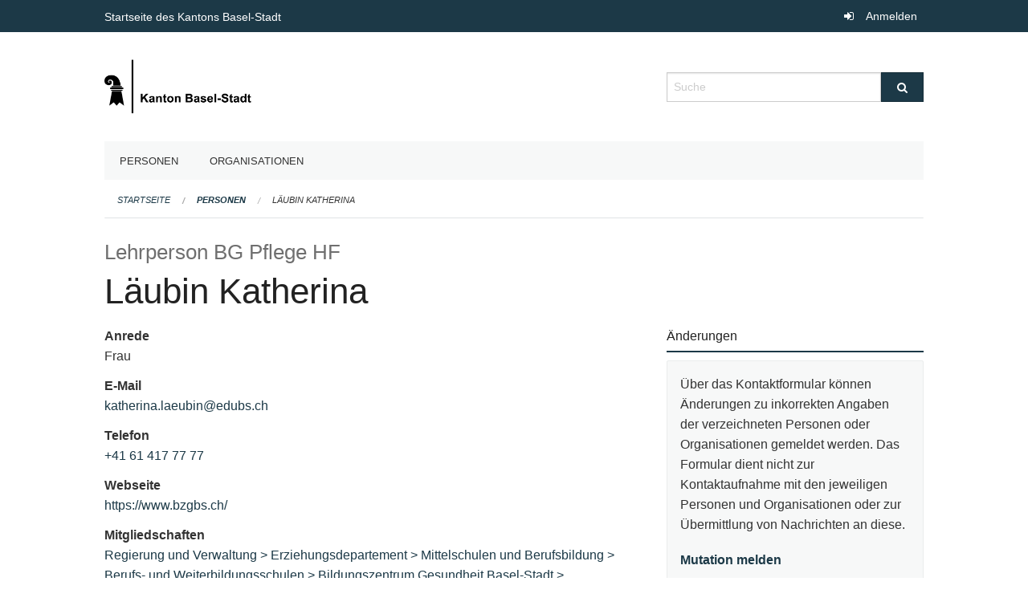

--- FILE ---
content_type: text/html; charset=UTF-8
request_url: https://staatskalender.bs.ch/person/34bdc26a21b24ffb8e3813e82723e04b
body_size: 4216
content:
<!DOCTYPE html>
<html
    class="no-js"
    lang="de-CH"
    xmlns="http://www.w3.org/1999/xhtml" data-version="2025.71">
<head>
    <meta charset="utf-8" />
    <meta name="viewport" content="width=device-width, initial-scale=1.0" />

    
    <meta name="intercoolerjs:use-actual-http-method" content="true" />

    <title id="page-title">
        Läubin Katherina
    </title>
    <!-- This site is running on the
          ___              ____               ____ _                 _
         / _ \ _ __   ___ / ___| _____   __  / ___| | ___  _   _  __| |
        | | | | '_ \ / _ \ |  _ / _ \ \ / / | |   | |/ _ \| | | |/ _` |
        | |_| | | | |  __/ |_| | (_) \ V /  | |___| | (_) | |_| | (_| |
         \___/|_| |_|\___|\____|\___/ \_/    \____|_|\___/ \__,_|\__,_|

         Have a look at the source code: https://onegov.readthedocs.org
     -->
    
    <style>.slider{opacity:0;}</style>
    <link rel="stylesheet" type="text/css" href="https://staatskalender.bs.ch/theme/onegov.agency.foundation-2025.71-9cde65a5bab1e2d422433453283fae2b09c49394.css">
    <link rel="stylesheet" type="text/css" href="https://staatskalender.bs.ch/static/font-awesome/css/font-awesome.min.css___2025.71">
    

    
    <link rel="apple-touch-icon" sizes="57x57" href="https://staatskalender.bs.ch/storage/3fc1d1b2ef360977e6ed33d7e18f4f3e312734021171918abfdbd30eeeca13af">
    <link rel="icon" type="image/png" href="https://staatskalender.bs.ch/storage/090e26d06fdc221f8146ae2e5d0cb6c2d980059ba08c23b2b42c512eb88fb732" sizes="16x16">
    <link rel="icon" type="image/png" href="https://staatskalender.bs.ch/storage/f4ee67e92e0fa8a7a44a927f4f6fdae4ff82b60c345ab3e4f0cbbe91e1243918" sizes="32x32">
    <link rel="mask-icon" href="https://staatskalender.bs.ch/storage/44e3b2f1e62608b94e14892c632e9edf3c3647a0fa1dd326dbb7173fa5f99c7c" color="#1c3947">
    
    <meta name="theme-color" content="#1c3947">

    
<meta property="og:title" content="Läubin Katherina" />
<meta property="og:type" content="website" />
<meta property="og:url" content="https://staatskalender.bs.ch/person/34bdc26a21b24ffb8e3813e82723e04b" />


<meta property="og:site_name" content="Staatskalender Kanton Basel-Stadt">

<meta property="og:locale" content="de_CH">
<meta property="og:locale:alternate" content="fr_CH">


    
    

<link rel="stylesheet" type="text/css" href="https://staatskalender.bs.ch/7da9c72a3b5f9e060b898ef7cd714b8a/jquery.datetimepicker.css.bundle.css?c013e2a6">
<link rel="stylesheet" type="text/css" href="https://staatskalender.bs.ch/7da9c72a3b5f9e060b898ef7cd714b8a/chosen.bundle.css?df2ed9ff">
<link rel="stylesheet" type="text/css" href="https://staatskalender.bs.ch/7da9c72a3b5f9e060b898ef7cd714b8a/geo-bs.bundle.css?0deacf46"></head>

<body data-mapbox-token="pk.eyJ1Ijoic2VhbnRpcyIsImEiOiJjaW02ZW92OXEwMDRpeG1rbXZ5ZXJxdmtlIn0.cYzFzNi7AB4vYJgokrPVwQ" id="page-person-34bdc26a21b24ffb8e3813e82723e04b" class="is-logged-out extended-person-layout" data-default-marker-color="#1c3947" data-default-lat="47.050545" data-default-lon="8.305468" data-default-zoom="2">
    
    <a class="show-for-sr" href="#content">Navigation überspringen</a>

    <div class="ie-11-wrapper">
      <main>

        <header >
          
          
          <div class="globals">
            <div class="row">
              <div class="columns small-12">
                  <div class="global-header">
                      <h4><a
                              href="https://www.bs.ch/"
                              style="color:#fff; font-size: 0.875rem">
                              Startseite des Kantons Basel-Stadt
                      </a></h4>
                  </div>
                <ul>
                  <li>
                    
                    
                      
    <a class="login" href="https://staatskalender.bs.ch/auth/login?skip=0&amp;to=%2Fperson%2F34bdc26a21b24ffb8e3813e82723e04b">Anmelden</a>

                    
                  </li>
                </ul>
              </div>
            </div>
          </div>

          <div class="row header">
            <div class="small-12 medium-8 columns logo">
              <a href="https://staatskalender.bs.ch/" aria-label="Zurück zur Startseite">
                <img src="https://staatskalender.bs.ch/storage/0f82a4d4e67b9939aaf1fc73773c96d22b6adb7927788103396b0787fa4dd7a1" alt="Logo" title="Staatskalender Kanton Basel-Stadt"/>
                
              </a>
            </div>
            <div class="small-12 medium-4 columns">
              
              <form class="searchbox" action="https://staatskalender.bs.ch/search" method="GET" data-typeahead="on" data-typeahead-source="https://staatskalender.bs.ch/search/suggest" data-typeahead-target="https://staatskalender.bs.ch/search">
                <div class="row collapse">
                    <div class="columns small-10">
                        <label for="search" class="show-for-sr">Suche</label>
                        <input id="search" data-typeahead-subject type="text" name="q" placeholder="Suche" autocomplete="off" autocorrect="off" required maxlength="200" />
                        <button type="reset" class="reset-button" tabindex="-1"></button>
                    </div>
                    <div class="columns small-2">
                        <button type="submit" class="button postfix" aria-label="Suche">
                          <i class="fa fa-search"></i>
                        </button>
                    </div>
                </div>
                <div class="row typeahead">
                  <div class="columns small-12" data-typeahead-container>
                  </div>
                </div>
              </form>
            </div>
          </div>

          <div class="row locals">
              <div class="small-12 columns">
                  
    <div class="main-navigation False">
        <nav class="top-bar" data-topbar role="navigation">
            <ul class="title-area">
                
                <li class="name" style="width: 0;"></li>
                <li class="toggle-topbar menu-icon">
                    <a href="#"><span>Menu</span></a>
                </li>
            </ul>
            <section class="top-bar-section">
                <ul class="left">
                    <li>
    <a href="https://staatskalender.bs.ch/people">Personen</a>
</li>
                    <li>
    <a href="https://staatskalender.bs.ch/organizations">Organisationen</a>
</li>
                </ul>
            </section>
        </nav>
        <div class="clearfix"></div>
    </div>

                  
    
        
    

                  
    <nav role="navigation" aria-label="Sie sind hier">
        <ul class="breadcrumbs">
            
                <li class="">
    <a href="https://staatskalender.bs.ch/">Startseite</a>
</li>
            
                <li class="">
    <a href="https://staatskalender.bs.ch/people?page=0">Personen</a>
</li>
            
                <li class="current">
    <a href="https://staatskalender.bs.ch/person/34bdc26a21b24ffb8e3813e82723e04b">Läubin Katherina</a>
</li>
            
        </ul>
    </nav>

              </div>
          </div>

          <div class="row alerts">
            <div class="small-12 columns" id="alert-boxes">
              
              
              
    

            </div>
          </div>
        </header>

        

        <article class="row content without-sidebar-links">
          <div class="small-12 columns">
            <div class="row">
                <div class="small-12 columns">
                  <section role="main" id="content">
                    <h1 class="main-title">
        <small>Lehrperson BG Pflege HF</small>
    
        Läubin Katherina
    <div></div></h1>
                    

        
    
        
        
    

        
    


        <div class="row">
            <div class="columns medium-8">

                
        <div class="person-card person-single-item">
            <div class="row">
                
                <div class="columns medium-12">
                    <dl>
                        
                            <dt>Anrede</dt>
                            <dd>Frau</dd>
                        

                        

                        

                        

                        

                        

                        

                        

                        

                        

                        
                            <dt>E-Mail</dt>
                            <dd><a href="mailto:katherina.laeubin@edubs.ch">katherina.laeubin@edubs.ch</a></dd>
                        

                        
                            <dt>Telefon</dt>
                            <dd><a href="tel:+41 61 417 77 77">+41 61 417 77 77</a></dd>
                        

                        

                        
                            <dt>Webseite</dt>
                            <dd><a href="https://www.bzgbs.ch/">https://www.bzgbs.ch/</a></dd>
                        

                        

                        
                        <dt>Mitgliedschaften</dt>
                        <dd>
                            <ul>
                                
                                    <li class="person-card-membership">
                                        
                                        
                                            
    <a href="https://staatskalender.bs.ch/organization/regierung-und-verwaltung">Regierung und Verwaltung</a>

                                        
                                            
    <a href="https://staatskalender.bs.ch/organization/regierung-und-verwaltung/erziehungsdepartement">Erziehungsdepartement</a>

                                        
                                            
    <a href="https://staatskalender.bs.ch/organization/regierung-und-verwaltung/erziehungsdepartement/mittelschulen-und-berufsbildung">Mittelschulen und Berufsbildung</a>

                                        
                                            
    <a href="https://staatskalender.bs.ch/organization/regierung-und-verwaltung/erziehungsdepartement/mittelschulen-und-berufsbildung/berufs-und-weiterbildungsschulen">Berufs- und Weiterbildungsschulen</a>

                                        
                                            
    <a href="https://staatskalender.bs.ch/organization/regierung-und-verwaltung/erziehungsdepartement/mittelschulen-und-berufsbildung/berufs-und-weiterbildungsschulen/bildungszentrum-gesundheit-basel-stadt">Bildungszentrum Gesundheit Basel-Stadt</a>

                                        
                                            
    <a href="https://staatskalender.bs.ch/organization/regierung-und-verwaltung/erziehungsdepartement/mittelschulen-und-berufsbildung/berufs-und-weiterbildungsschulen/bildungszentrum-gesundheit-basel-stadt/bildungsgaenge-hf">Bildungsgänge HF</a>

                                        
                                        -
                                        <a href="https://staatskalender.bs.ch/membership/751db1f10ca74f80a0e1c97fb4cc8a59">Lehrperson BG Pflege HF</a>
                                    </li>
                                
                            </ul>
                        </dd>
                    </dl>
                </div>
            </div>
        </div>
    

            </div>
            <div class="columns medium-4">

                <div class="borderless-side-panel">
                    <h2>Änderungen</h2>
                    <div class="submit-yours">
                        <p>Über das Kontaktformular können Änderungen zu inkorrekten Angaben der verzeichneten Personen oder Organisationen gemeldet werden. Das Formular dient nicht zur Kontaktaufnahme mit den jeweiligen Personen und Organisationen oder zur Übermittlung von Nachrichten an diese.</p>
                        <a href="https://staatskalender.bs.ch/person/34bdc26a21b24ffb8e3813e82723e04b/report-change">
                           <b>Mutation melden</b>
                        </a>
                    </div>
               </div>

               <div class="borderless-side-panel">
                   <h2>Exporte</h2>
                   <ul class="person-export-list">
                       <li>
                           <a href="https://staatskalender.bs.ch/person/34bdc26a21b24ffb8e3813e82723e04b/vcard">Elektronische Visitenkarte (vCard)</a>
                       </li>
                   </ul>
               </div>

            </div>
        </div>
    
                  </section>
                </div>
            </div>
          </div>
        </article>

        <footer>
          
    <footer>
        <div class="row footer-content">
            <div class="small-12 columns">
                
    
        <div class="row footer-columns">
            <div class="small-12 columns medium-3">
                
    <h2>Kontakt</h2>
    <div><p>Kanton Basel-Stadt<br>Marktplatz 9<br>4001 Basel</p><p>Telefon: <a href="tel:+41 61 267 81 81">+41 61 267 81 81</a> </p><p>Anfragen zur Website: <a href="mailto:redaktion@bs.ch">redaktion@bs.ch</a></p></div>
    

            </div>

            <div class="small-12 columns medium-5">
                
    
    <div></div>
    

            </div>

            <div class="small-12 columns medium-4">
                
    

                
    
        
            <h2 class="custom-links"><a href="https://www.bs.ch/System/disclaimer.html">Nutzungsregeln</a></h2>
        
            <h2 class="custom-links"><a href="https://www.bs.ch/System/impressum.html">Impressum</a></h2>
        
    

            </div>
        </div>
    

                
    

                
    <div class="row footer-links">
      <div class="small-12 columns">
        
            <span>
                <a href="https://www.admin.digital">OneGov Cloud</a><a href="https://github.com/OneGov/onegov-cloud/blob/master/CHANGES.md#release-202571"> 2025.71</a>
            </span>
            <span>
                <a href="https://www.admin.digital/datenschutz">Datenschutz</a>
            </span>
        
        
      </div>
    </div>

            </div>
        </div>
    </footer>

        <div id="clipboard-copy" class="flash-message hidden">In die Zwischenablage kopiert!</div>
        </footer>

      </main>
    </div>

    <script type="text/javascript">
/*<![CDATA[*/
(function() {
               var sz = document.createElement('script'); sz.type = 'text/javascript'; sz.async = true;
               sz.src = '//siteimproveanalytics.com/js/siteanalyze_6027199.js';
               var s = document.getElementsByTagName('script')[0]; s.parentNode.insertBefore(sz, s);
})();
/*]]>*/
</script>
<script type="text/javascript" src="https://staatskalender.bs.ch/7da9c72a3b5f9e060b898ef7cd714b8a/common.bundle.js?771f678a"></script>
<script type="text/javascript" src="https://staatskalender.bs.ch/7da9c72a3b5f9e060b898ef7cd714b8a/chosen.bundle.js?6c88e4da"></script>
<script type="text/javascript" src="https://staatskalender.bs.ch/7da9c72a3b5f9e060b898ef7cd714b8a/geo-bs.bundle.js?f349dd0b"></script>
<script type="text/javascript" src="https://staatskalender.bs.ch/7da9c72a3b5f9e060b898ef7cd714b8a/all_blank.bundle.js?9baeca26"></script></body>

</html>

